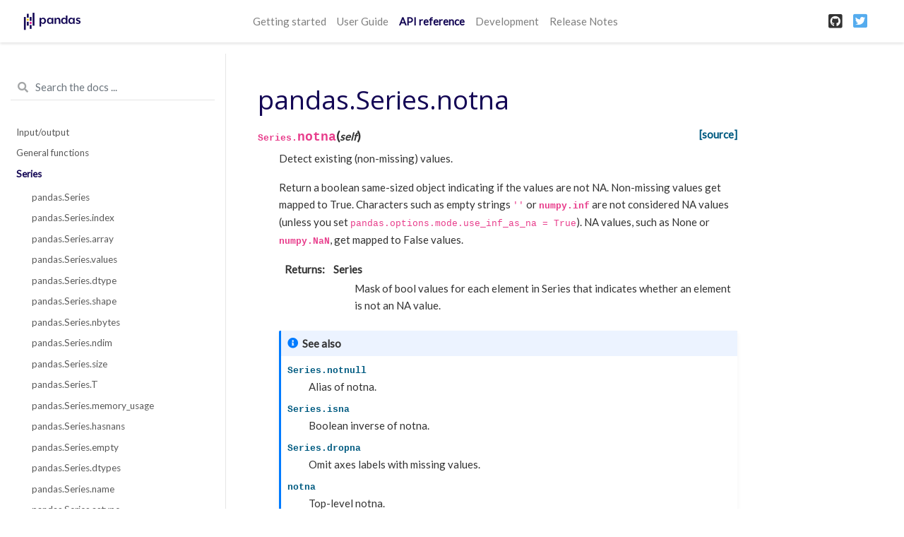

--- FILE ---
content_type: text/html
request_url: https://pandas.pydata.org/pandas-docs/version/1.0.5/reference/api/pandas.Series.notna.html
body_size: 6514
content:


<!DOCTYPE html>

<html>
  <head>
    <meta charset="utf-8" />
    <meta name="viewport" content="width=device-width, initial-scale=1.0">
    <title>pandas.Series.notna &#8212; pandas 1.0.5 documentation</title>
    <link rel="stylesheet" href="https://cdnjs.cloudflare.com/ajax/libs/font-awesome/5.11.2/css/all.min.css" integrity="sha384-KA6wR/X5RY4zFAHpv/CnoG2UW1uogYfdnP67Uv7eULvTveboZJg0qUpmJZb5VqzN" crossorigin="anonymous">
    <link href="../../_static/css/index.css" rel="stylesheet">
    <link rel="stylesheet" href="../../_static/basic.css" type="text/css" />
    <link rel="stylesheet" href="../../_static/pygments.css" type="text/css" />
    <link rel="stylesheet" type="text/css" href="../../_static/css/getting_started.css" />
    <link rel="stylesheet" type="text/css" href="../../_static/css/pandas.css" />
    <script id="documentation_options" data-url_root="../../" src="../../_static/documentation_options.js"></script>
    <script src="../../_static/jquery.js"></script>
    <script src="../../_static/underscore.js"></script>
    <script src="../../_static/doctools.js"></script>
    <script src="../../_static/language_data.js"></script>
    <script async="async" src="https://cdnjs.cloudflare.com/ajax/libs/mathjax/2.7.7/latest.js?config=TeX-AMS-MML_HTMLorMML"></script>
    <script type="text/x-mathjax-config">MathJax.Hub.Config({"tex2jax": {"inlineMath": [["$", "$"], ["\\(", "\\)"]], "processEscapes": true, "ignoreClass": "document", "processClass": "math|output_area"}})</script>
    <script src="https://unpkg.com/@jupyter-widgets/html-manager@^0.18.0/dist/embed-amd.js"></script>
    <link rel="shortcut icon" href="../../_static/favicon.ico"/>
    <link rel="index" title="Index" href="../../genindex.html" />
    <link rel="search" title="Search" href="../../search.html" />
    <link rel="next" title="pandas.Series.notnull" href="pandas.Series.notnull.html" />
    <link rel="prev" title="pandas.Series.nlargest" href="pandas.Series.nlargest.html" />
    <meta name="viewport" content="width=device-width, initial-scale=1">
    <meta name="docsearch:language" content="en">
  </head>
  <body data-spy="scroll" data-target="#bd-toc-nav" data-offset="80">
    
    <nav class="navbar navbar-light navbar-expand-lg bg-light fixed-top bd-navbar" id="navbar-main">
<div class="container-xl">

    
    <a class="navbar-brand" href="../../index.html">
      <img src="../../_static/pandas.svg" class="logo" alt="logo">
    </a>
    
    <button class="navbar-toggler" type="button" data-toggle="collapse" data-target="#navbar-menu" aria-controls="navbar-menu" aria-expanded="false" aria-label="Toggle navigation">
        <span class="navbar-toggler-icon"></span>
    </button>

    <div id="navbar-menu" class="col-lg-9 collapse navbar-collapse">
      <ul id="navbar-main-elements" class="navbar-nav mr-auto">
        
        
        <li class="nav-item ">
            <a class="nav-link" href="../../getting_started/index.html">Getting started</a>
        </li>
        
        <li class="nav-item ">
            <a class="nav-link" href="../../user_guide/index.html">User Guide</a>
        </li>
        
        <li class="nav-item active">
            <a class="nav-link" href="../index.html">API reference</a>
        </li>
        
        <li class="nav-item ">
            <a class="nav-link" href="../../development/index.html">Development</a>
        </li>
        
        <li class="nav-item ">
            <a class="nav-link" href="../../whatsnew/index.html">Release Notes</a>
        </li>
        
        
      </ul>


      

      <ul class="navbar-nav">
        
          <li class="nav-item">
            <a class="nav-link" href="https://github.com/pandas-dev/pandas" target="_blank" rel="noopener">
              <span><i class="fab fa-github-square"></i></span>
            </a>
          </li>
        
        
          <li class="nav-item">
            <a class="nav-link" href="https://twitter.com/pandas_dev" target="_blank" rel="noopener">
              <span><i class="fab fa-twitter-square"></i></span>
            </a>
          </li>
        
      </ul>
    </div>
</div>
    </nav>
    

    <div class="container-xl">
      <div class="row">
          
          <div class="col-12 col-md-3 bd-sidebar">

<form class="bd-search d-flex align-items-center" action="../../search.html" method="get">
  <i class="icon fas fa-search"></i>
  <input type="search" class="form-control" name="q" id="search-input" placeholder="Search the docs ..." aria-label="Search the docs ..." autocomplete="off" >
</form>


<nav class="bd-links" id="bd-docs-nav" aria-label="Main navigation">

  <div class="bd-toc-item active">
  

  <ul class="nav bd-sidenav">
      
      
      
      
      
      
        
          
              <li class="">
                  <a href="../io.html">Input/output</a>
              </li>
          
        
          
              <li class="">
                  <a href="../general_functions.html">General functions</a>
              </li>
          
        
          

              <li class="active">
                  <a href="../series.html">Series</a>
                  <ul>
                  
                      <li class="">
                          <a href="pandas.Series.html">pandas.Series</a>
                      </li>
                  
                      <li class="">
                          <a href="pandas.Series.index.html">pandas.Series.index</a>
                      </li>
                  
                      <li class="">
                          <a href="pandas.Series.array.html">pandas.Series.array</a>
                      </li>
                  
                      <li class="">
                          <a href="pandas.Series.values.html">pandas.Series.values</a>
                      </li>
                  
                      <li class="">
                          <a href="pandas.Series.dtype.html">pandas.Series.dtype</a>
                      </li>
                  
                      <li class="">
                          <a href="pandas.Series.shape.html">pandas.Series.shape</a>
                      </li>
                  
                      <li class="">
                          <a href="pandas.Series.nbytes.html">pandas.Series.nbytes</a>
                      </li>
                  
                      <li class="">
                          <a href="pandas.Series.ndim.html">pandas.Series.ndim</a>
                      </li>
                  
                      <li class="">
                          <a href="pandas.Series.size.html">pandas.Series.size</a>
                      </li>
                  
                      <li class="">
                          <a href="pandas.Series.T.html">pandas.Series.T</a>
                      </li>
                  
                      <li class="">
                          <a href="pandas.Series.memory_usage.html">pandas.Series.memory_usage</a>
                      </li>
                  
                      <li class="">
                          <a href="pandas.Series.hasnans.html">pandas.Series.hasnans</a>
                      </li>
                  
                      <li class="">
                          <a href="pandas.Series.empty.html">pandas.Series.empty</a>
                      </li>
                  
                      <li class="">
                          <a href="pandas.Series.dtypes.html">pandas.Series.dtypes</a>
                      </li>
                  
                      <li class="">
                          <a href="pandas.Series.name.html">pandas.Series.name</a>
                      </li>
                  
                      <li class="">
                          <a href="pandas.Series.astype.html">pandas.Series.astype</a>
                      </li>
                  
                      <li class="">
                          <a href="pandas.Series.convert_dtypes.html">pandas.Series.convert_dtypes</a>
                      </li>
                  
                      <li class="">
                          <a href="pandas.Series.infer_objects.html">pandas.Series.infer_objects</a>
                      </li>
                  
                      <li class="">
                          <a href="pandas.Series.copy.html">pandas.Series.copy</a>
                      </li>
                  
                      <li class="">
                          <a href="pandas.Series.bool.html">pandas.Series.bool</a>
                      </li>
                  
                      <li class="">
                          <a href="pandas.Series.to_numpy.html">pandas.Series.to_numpy</a>
                      </li>
                  
                      <li class="">
                          <a href="pandas.Series.to_period.html">pandas.Series.to_period</a>
                      </li>
                  
                      <li class="">
                          <a href="pandas.Series.to_timestamp.html">pandas.Series.to_timestamp</a>
                      </li>
                  
                      <li class="">
                          <a href="pandas.Series.to_list.html">pandas.Series.to_list</a>
                      </li>
                  
                      <li class="">
                          <a href="pandas.Series.__array__.html">pandas.Series.__array__</a>
                      </li>
                  
                      <li class="">
                          <a href="pandas.Series.get.html">pandas.Series.get</a>
                      </li>
                  
                      <li class="">
                          <a href="pandas.Series.at.html">pandas.Series.at</a>
                      </li>
                  
                      <li class="">
                          <a href="pandas.Series.iat.html">pandas.Series.iat</a>
                      </li>
                  
                      <li class="">
                          <a href="pandas.Series.loc.html">pandas.Series.loc</a>
                      </li>
                  
                      <li class="">
                          <a href="pandas.Series.iloc.html">pandas.Series.iloc</a>
                      </li>
                  
                      <li class="">
                          <a href="pandas.Series.__iter__.html">pandas.Series.__iter__</a>
                      </li>
                  
                      <li class="">
                          <a href="pandas.Series.items.html">pandas.Series.items</a>
                      </li>
                  
                      <li class="">
                          <a href="pandas.Series.iteritems.html">pandas.Series.iteritems</a>
                      </li>
                  
                      <li class="">
                          <a href="pandas.Series.keys.html">pandas.Series.keys</a>
                      </li>
                  
                      <li class="">
                          <a href="pandas.Series.pop.html">pandas.Series.pop</a>
                      </li>
                  
                      <li class="">
                          <a href="pandas.Series.item.html">pandas.Series.item</a>
                      </li>
                  
                      <li class="">
                          <a href="pandas.Series.xs.html">pandas.Series.xs</a>
                      </li>
                  
                      <li class="">
                          <a href="pandas.Series.add.html">pandas.Series.add</a>
                      </li>
                  
                      <li class="">
                          <a href="pandas.Series.sub.html">pandas.Series.sub</a>
                      </li>
                  
                      <li class="">
                          <a href="pandas.Series.mul.html">pandas.Series.mul</a>
                      </li>
                  
                      <li class="">
                          <a href="pandas.Series.div.html">pandas.Series.div</a>
                      </li>
                  
                      <li class="">
                          <a href="pandas.Series.truediv.html">pandas.Series.truediv</a>
                      </li>
                  
                      <li class="">
                          <a href="pandas.Series.floordiv.html">pandas.Series.floordiv</a>
                      </li>
                  
                      <li class="">
                          <a href="pandas.Series.mod.html">pandas.Series.mod</a>
                      </li>
                  
                      <li class="">
                          <a href="pandas.Series.pow.html">pandas.Series.pow</a>
                      </li>
                  
                      <li class="">
                          <a href="pandas.Series.radd.html">pandas.Series.radd</a>
                      </li>
                  
                      <li class="">
                          <a href="pandas.Series.rsub.html">pandas.Series.rsub</a>
                      </li>
                  
                      <li class="">
                          <a href="pandas.Series.rmul.html">pandas.Series.rmul</a>
                      </li>
                  
                      <li class="">
                          <a href="pandas.Series.rdiv.html">pandas.Series.rdiv</a>
                      </li>
                  
                      <li class="">
                          <a href="pandas.Series.rtruediv.html">pandas.Series.rtruediv</a>
                      </li>
                  
                      <li class="">
                          <a href="pandas.Series.rfloordiv.html">pandas.Series.rfloordiv</a>
                      </li>
                  
                      <li class="">
                          <a href="pandas.Series.rmod.html">pandas.Series.rmod</a>
                      </li>
                  
                      <li class="">
                          <a href="pandas.Series.rpow.html">pandas.Series.rpow</a>
                      </li>
                  
                      <li class="">
                          <a href="pandas.Series.combine.html">pandas.Series.combine</a>
                      </li>
                  
                      <li class="">
                          <a href="pandas.Series.combine_first.html">pandas.Series.combine_first</a>
                      </li>
                  
                      <li class="">
                          <a href="pandas.Series.round.html">pandas.Series.round</a>
                      </li>
                  
                      <li class="">
                          <a href="pandas.Series.lt.html">pandas.Series.lt</a>
                      </li>
                  
                      <li class="">
                          <a href="pandas.Series.gt.html">pandas.Series.gt</a>
                      </li>
                  
                      <li class="">
                          <a href="pandas.Series.le.html">pandas.Series.le</a>
                      </li>
                  
                      <li class="">
                          <a href="pandas.Series.ge.html">pandas.Series.ge</a>
                      </li>
                  
                      <li class="">
                          <a href="pandas.Series.ne.html">pandas.Series.ne</a>
                      </li>
                  
                      <li class="">
                          <a href="pandas.Series.eq.html">pandas.Series.eq</a>
                      </li>
                  
                      <li class="">
                          <a href="pandas.Series.product.html">pandas.Series.product</a>
                      </li>
                  
                      <li class="">
                          <a href="pandas.Series.dot.html">pandas.Series.dot</a>
                      </li>
                  
                      <li class="">
                          <a href="pandas.Series.apply.html">pandas.Series.apply</a>
                      </li>
                  
                      <li class="">
                          <a href="pandas.Series.agg.html">pandas.Series.agg</a>
                      </li>
                  
                      <li class="">
                          <a href="pandas.Series.aggregate.html">pandas.Series.aggregate</a>
                      </li>
                  
                      <li class="">
                          <a href="pandas.Series.transform.html">pandas.Series.transform</a>
                      </li>
                  
                      <li class="">
                          <a href="pandas.Series.map.html">pandas.Series.map</a>
                      </li>
                  
                      <li class="">
                          <a href="pandas.Series.groupby.html">pandas.Series.groupby</a>
                      </li>
                  
                      <li class="">
                          <a href="pandas.Series.rolling.html">pandas.Series.rolling</a>
                      </li>
                  
                      <li class="">
                          <a href="pandas.Series.expanding.html">pandas.Series.expanding</a>
                      </li>
                  
                      <li class="">
                          <a href="pandas.Series.ewm.html">pandas.Series.ewm</a>
                      </li>
                  
                      <li class="">
                          <a href="pandas.Series.pipe.html">pandas.Series.pipe</a>
                      </li>
                  
                      <li class="">
                          <a href="pandas.Series.abs.html">pandas.Series.abs</a>
                      </li>
                  
                      <li class="">
                          <a href="pandas.Series.all.html">pandas.Series.all</a>
                      </li>
                  
                      <li class="">
                          <a href="pandas.Series.any.html">pandas.Series.any</a>
                      </li>
                  
                      <li class="">
                          <a href="pandas.Series.autocorr.html">pandas.Series.autocorr</a>
                      </li>
                  
                      <li class="">
                          <a href="pandas.Series.between.html">pandas.Series.between</a>
                      </li>
                  
                      <li class="">
                          <a href="pandas.Series.clip.html">pandas.Series.clip</a>
                      </li>
                  
                      <li class="">
                          <a href="pandas.Series.corr.html">pandas.Series.corr</a>
                      </li>
                  
                      <li class="">
                          <a href="pandas.Series.count.html">pandas.Series.count</a>
                      </li>
                  
                      <li class="">
                          <a href="pandas.Series.cov.html">pandas.Series.cov</a>
                      </li>
                  
                      <li class="">
                          <a href="pandas.Series.cummax.html">pandas.Series.cummax</a>
                      </li>
                  
                      <li class="">
                          <a href="pandas.Series.cummin.html">pandas.Series.cummin</a>
                      </li>
                  
                      <li class="">
                          <a href="pandas.Series.cumprod.html">pandas.Series.cumprod</a>
                      </li>
                  
                      <li class="">
                          <a href="pandas.Series.cumsum.html">pandas.Series.cumsum</a>
                      </li>
                  
                      <li class="">
                          <a href="pandas.Series.describe.html">pandas.Series.describe</a>
                      </li>
                  
                      <li class="">
                          <a href="pandas.Series.diff.html">pandas.Series.diff</a>
                      </li>
                  
                      <li class="">
                          <a href="pandas.Series.factorize.html">pandas.Series.factorize</a>
                      </li>
                  
                      <li class="">
                          <a href="pandas.Series.kurt.html">pandas.Series.kurt</a>
                      </li>
                  
                      <li class="">
                          <a href="pandas.Series.mad.html">pandas.Series.mad</a>
                      </li>
                  
                      <li class="">
                          <a href="pandas.Series.max.html">pandas.Series.max</a>
                      </li>
                  
                      <li class="">
                          <a href="pandas.Series.mean.html">pandas.Series.mean</a>
                      </li>
                  
                      <li class="">
                          <a href="pandas.Series.median.html">pandas.Series.median</a>
                      </li>
                  
                      <li class="">
                          <a href="pandas.Series.min.html">pandas.Series.min</a>
                      </li>
                  
                      <li class="">
                          <a href="pandas.Series.mode.html">pandas.Series.mode</a>
                      </li>
                  
                      <li class="">
                          <a href="pandas.Series.nlargest.html">pandas.Series.nlargest</a>
                      </li>
                  
                      <li class="">
                          <a href="pandas.Series.nsmallest.html">pandas.Series.nsmallest</a>
                      </li>
                  
                      <li class="">
                          <a href="pandas.Series.pct_change.html">pandas.Series.pct_change</a>
                      </li>
                  
                      <li class="">
                          <a href="pandas.Series.prod.html">pandas.Series.prod</a>
                      </li>
                  
                      <li class="">
                          <a href="pandas.Series.quantile.html">pandas.Series.quantile</a>
                      </li>
                  
                      <li class="">
                          <a href="pandas.Series.rank.html">pandas.Series.rank</a>
                      </li>
                  
                      <li class="">
                          <a href="pandas.Series.sem.html">pandas.Series.sem</a>
                      </li>
                  
                      <li class="">
                          <a href="pandas.Series.skew.html">pandas.Series.skew</a>
                      </li>
                  
                      <li class="">
                          <a href="pandas.Series.std.html">pandas.Series.std</a>
                      </li>
                  
                      <li class="">
                          <a href="pandas.Series.sum.html">pandas.Series.sum</a>
                      </li>
                  
                      <li class="">
                          <a href="pandas.Series.var.html">pandas.Series.var</a>
                      </li>
                  
                      <li class="">
                          <a href="pandas.Series.kurtosis.html">pandas.Series.kurtosis</a>
                      </li>
                  
                      <li class="">
                          <a href="pandas.Series.unique.html">pandas.Series.unique</a>
                      </li>
                  
                      <li class="">
                          <a href="pandas.Series.nunique.html">pandas.Series.nunique</a>
                      </li>
                  
                      <li class="">
                          <a href="pandas.Series.is_unique.html">pandas.Series.is_unique</a>
                      </li>
                  
                      <li class="">
                          <a href="pandas.Series.is_monotonic.html">pandas.Series.is_monotonic</a>
                      </li>
                  
                      <li class="">
                          <a href="pandas.Series.is_monotonic_increasing.html">pandas.Series.is_monotonic_increasing</a>
                      </li>
                  
                      <li class="">
                          <a href="pandas.Series.is_monotonic_decreasing.html">pandas.Series.is_monotonic_decreasing</a>
                      </li>
                  
                      <li class="">
                          <a href="pandas.Series.value_counts.html">pandas.Series.value_counts</a>
                      </li>
                  
                      <li class="">
                          <a href="pandas.Series.align.html">pandas.Series.align</a>
                      </li>
                  
                      <li class="">
                          <a href="pandas.Series.drop.html">pandas.Series.drop</a>
                      </li>
                  
                      <li class="">
                          <a href="pandas.Series.droplevel.html">pandas.Series.droplevel</a>
                      </li>
                  
                      <li class="">
                          <a href="pandas.Series.drop_duplicates.html">pandas.Series.drop_duplicates</a>
                      </li>
                  
                      <li class="">
                          <a href="pandas.Series.duplicated.html">pandas.Series.duplicated</a>
                      </li>
                  
                      <li class="">
                          <a href="pandas.Series.equals.html">pandas.Series.equals</a>
                      </li>
                  
                      <li class="">
                          <a href="pandas.Series.first.html">pandas.Series.first</a>
                      </li>
                  
                      <li class="">
                          <a href="pandas.Series.head.html">pandas.Series.head</a>
                      </li>
                  
                      <li class="">
                          <a href="pandas.Series.idxmax.html">pandas.Series.idxmax</a>
                      </li>
                  
                      <li class="">
                          <a href="pandas.Series.idxmin.html">pandas.Series.idxmin</a>
                      </li>
                  
                      <li class="">
                          <a href="pandas.Series.isin.html">pandas.Series.isin</a>
                      </li>
                  
                      <li class="">
                          <a href="pandas.Series.last.html">pandas.Series.last</a>
                      </li>
                  
                      <li class="">
                          <a href="pandas.Series.reindex.html">pandas.Series.reindex</a>
                      </li>
                  
                      <li class="">
                          <a href="pandas.Series.reindex_like.html">pandas.Series.reindex_like</a>
                      </li>
                  
                      <li class="">
                          <a href="pandas.Series.rename.html">pandas.Series.rename</a>
                      </li>
                  
                      <li class="">
                          <a href="pandas.Series.rename_axis.html">pandas.Series.rename_axis</a>
                      </li>
                  
                      <li class="">
                          <a href="pandas.Series.reset_index.html">pandas.Series.reset_index</a>
                      </li>
                  
                      <li class="">
                          <a href="pandas.Series.sample.html">pandas.Series.sample</a>
                      </li>
                  
                      <li class="">
                          <a href="pandas.Series.set_axis.html">pandas.Series.set_axis</a>
                      </li>
                  
                      <li class="">
                          <a href="pandas.Series.take.html">pandas.Series.take</a>
                      </li>
                  
                      <li class="">
                          <a href="pandas.Series.tail.html">pandas.Series.tail</a>
                      </li>
                  
                      <li class="">
                          <a href="pandas.Series.truncate.html">pandas.Series.truncate</a>
                      </li>
                  
                      <li class="">
                          <a href="pandas.Series.where.html">pandas.Series.where</a>
                      </li>
                  
                      <li class="">
                          <a href="pandas.Series.mask.html">pandas.Series.mask</a>
                      </li>
                  
                      <li class="">
                          <a href="pandas.Series.add_prefix.html">pandas.Series.add_prefix</a>
                      </li>
                  
                      <li class="">
                          <a href="pandas.Series.add_suffix.html">pandas.Series.add_suffix</a>
                      </li>
                  
                      <li class="">
                          <a href="pandas.Series.filter.html">pandas.Series.filter</a>
                      </li>
                  
                      <li class="">
                          <a href="pandas.Series.isna.html">pandas.Series.isna</a>
                      </li>
                  
                      <li class="active">
                          <a href="">pandas.Series.notna</a>
                      </li>
                  
                      <li class="">
                          <a href="pandas.Series.dropna.html">pandas.Series.dropna</a>
                      </li>
                  
                      <li class="">
                          <a href="pandas.Series.fillna.html">pandas.Series.fillna</a>
                      </li>
                  
                      <li class="">
                          <a href="pandas.Series.interpolate.html">pandas.Series.interpolate</a>
                      </li>
                  
                      <li class="">
                          <a href="pandas.Series.argsort.html">pandas.Series.argsort</a>
                      </li>
                  
                      <li class="">
                          <a href="pandas.Series.argmin.html">pandas.Series.argmin</a>
                      </li>
                  
                      <li class="">
                          <a href="pandas.Series.argmax.html">pandas.Series.argmax</a>
                      </li>
                  
                      <li class="">
                          <a href="pandas.Series.reorder_levels.html">pandas.Series.reorder_levels</a>
                      </li>
                  
                      <li class="">
                          <a href="pandas.Series.sort_values.html">pandas.Series.sort_values</a>
                      </li>
                  
                      <li class="">
                          <a href="pandas.Series.sort_index.html">pandas.Series.sort_index</a>
                      </li>
                  
                      <li class="">
                          <a href="pandas.Series.swaplevel.html">pandas.Series.swaplevel</a>
                      </li>
                  
                      <li class="">
                          <a href="pandas.Series.unstack.html">pandas.Series.unstack</a>
                      </li>
                  
                      <li class="">
                          <a href="pandas.Series.explode.html">pandas.Series.explode</a>
                      </li>
                  
                      <li class="">
                          <a href="pandas.Series.searchsorted.html">pandas.Series.searchsorted</a>
                      </li>
                  
                      <li class="">
                          <a href="pandas.Series.ravel.html">pandas.Series.ravel</a>
                      </li>
                  
                      <li class="">
                          <a href="pandas.Series.repeat.html">pandas.Series.repeat</a>
                      </li>
                  
                      <li class="">
                          <a href="pandas.Series.squeeze.html">pandas.Series.squeeze</a>
                      </li>
                  
                      <li class="">
                          <a href="pandas.Series.view.html">pandas.Series.view</a>
                      </li>
                  
                      <li class="">
                          <a href="pandas.Series.append.html">pandas.Series.append</a>
                      </li>
                  
                      <li class="">
                          <a href="pandas.Series.replace.html">pandas.Series.replace</a>
                      </li>
                  
                      <li class="">
                          <a href="pandas.Series.update.html">pandas.Series.update</a>
                      </li>
                  
                      <li class="">
                          <a href="pandas.Series.asfreq.html">pandas.Series.asfreq</a>
                      </li>
                  
                      <li class="">
                          <a href="pandas.Series.asof.html">pandas.Series.asof</a>
                      </li>
                  
                      <li class="">
                          <a href="pandas.Series.shift.html">pandas.Series.shift</a>
                      </li>
                  
                      <li class="">
                          <a href="pandas.Series.first_valid_index.html">pandas.Series.first_valid_index</a>
                      </li>
                  
                      <li class="">
                          <a href="pandas.Series.last_valid_index.html">pandas.Series.last_valid_index</a>
                      </li>
                  
                      <li class="">
                          <a href="pandas.Series.resample.html">pandas.Series.resample</a>
                      </li>
                  
                      <li class="">
                          <a href="pandas.Series.tz_convert.html">pandas.Series.tz_convert</a>
                      </li>
                  
                      <li class="">
                          <a href="pandas.Series.tz_localize.html">pandas.Series.tz_localize</a>
                      </li>
                  
                      <li class="">
                          <a href="pandas.Series.at_time.html">pandas.Series.at_time</a>
                      </li>
                  
                      <li class="">
                          <a href="pandas.Series.between_time.html">pandas.Series.between_time</a>
                      </li>
                  
                      <li class="">
                          <a href="pandas.Series.tshift.html">pandas.Series.tshift</a>
                      </li>
                  
                      <li class="">
                          <a href="pandas.Series.slice_shift.html">pandas.Series.slice_shift</a>
                      </li>
                  
                      <li class="">
                          <a href="pandas.Series.dt.date.html">pandas.Series.dt.date</a>
                      </li>
                  
                      <li class="">
                          <a href="pandas.Series.dt.time.html">pandas.Series.dt.time</a>
                      </li>
                  
                      <li class="">
                          <a href="pandas.Series.dt.timetz.html">pandas.Series.dt.timetz</a>
                      </li>
                  
                      <li class="">
                          <a href="pandas.Series.dt.year.html">pandas.Series.dt.year</a>
                      </li>
                  
                      <li class="">
                          <a href="pandas.Series.dt.month.html">pandas.Series.dt.month</a>
                      </li>
                  
                      <li class="">
                          <a href="pandas.Series.dt.day.html">pandas.Series.dt.day</a>
                      </li>
                  
                      <li class="">
                          <a href="pandas.Series.dt.hour.html">pandas.Series.dt.hour</a>
                      </li>
                  
                      <li class="">
                          <a href="pandas.Series.dt.minute.html">pandas.Series.dt.minute</a>
                      </li>
                  
                      <li class="">
                          <a href="pandas.Series.dt.second.html">pandas.Series.dt.second</a>
                      </li>
                  
                      <li class="">
                          <a href="pandas.Series.dt.microsecond.html">pandas.Series.dt.microsecond</a>
                      </li>
                  
                      <li class="">
                          <a href="pandas.Series.dt.nanosecond.html">pandas.Series.dt.nanosecond</a>
                      </li>
                  
                      <li class="">
                          <a href="pandas.Series.dt.week.html">pandas.Series.dt.week</a>
                      </li>
                  
                      <li class="">
                          <a href="pandas.Series.dt.weekofyear.html">pandas.Series.dt.weekofyear</a>
                      </li>
                  
                      <li class="">
                          <a href="pandas.Series.dt.dayofweek.html">pandas.Series.dt.dayofweek</a>
                      </li>
                  
                      <li class="">
                          <a href="pandas.Series.dt.weekday.html">pandas.Series.dt.weekday</a>
                      </li>
                  
                      <li class="">
                          <a href="pandas.Series.dt.dayofyear.html">pandas.Series.dt.dayofyear</a>
                      </li>
                  
                      <li class="">
                          <a href="pandas.Series.dt.quarter.html">pandas.Series.dt.quarter</a>
                      </li>
                  
                      <li class="">
                          <a href="pandas.Series.dt.is_month_start.html">pandas.Series.dt.is_month_start</a>
                      </li>
                  
                      <li class="">
                          <a href="pandas.Series.dt.is_month_end.html">pandas.Series.dt.is_month_end</a>
                      </li>
                  
                      <li class="">
                          <a href="pandas.Series.dt.is_quarter_start.html">pandas.Series.dt.is_quarter_start</a>
                      </li>
                  
                      <li class="">
                          <a href="pandas.Series.dt.is_quarter_end.html">pandas.Series.dt.is_quarter_end</a>
                      </li>
                  
                      <li class="">
                          <a href="pandas.Series.dt.is_year_start.html">pandas.Series.dt.is_year_start</a>
                      </li>
                  
                      <li class="">
                          <a href="pandas.Series.dt.is_year_end.html">pandas.Series.dt.is_year_end</a>
                      </li>
                  
                      <li class="">
                          <a href="pandas.Series.dt.is_leap_year.html">pandas.Series.dt.is_leap_year</a>
                      </li>
                  
                      <li class="">
                          <a href="pandas.Series.dt.daysinmonth.html">pandas.Series.dt.daysinmonth</a>
                      </li>
                  
                      <li class="">
                          <a href="pandas.Series.dt.days_in_month.html">pandas.Series.dt.days_in_month</a>
                      </li>
                  
                      <li class="">
                          <a href="pandas.Series.dt.tz.html">pandas.Series.dt.tz</a>
                      </li>
                  
                      <li class="">
                          <a href="pandas.Series.dt.freq.html">pandas.Series.dt.freq</a>
                      </li>
                  
                      <li class="">
                          <a href="pandas.Series.dt.to_period.html">pandas.Series.dt.to_period</a>
                      </li>
                  
                      <li class="">
                          <a href="pandas.Series.dt.to_pydatetime.html">pandas.Series.dt.to_pydatetime</a>
                      </li>
                  
                      <li class="">
                          <a href="pandas.Series.dt.tz_localize.html">pandas.Series.dt.tz_localize</a>
                      </li>
                  
                      <li class="">
                          <a href="pandas.Series.dt.tz_convert.html">pandas.Series.dt.tz_convert</a>
                      </li>
                  
                      <li class="">
                          <a href="pandas.Series.dt.normalize.html">pandas.Series.dt.normalize</a>
                      </li>
                  
                      <li class="">
                          <a href="pandas.Series.dt.strftime.html">pandas.Series.dt.strftime</a>
                      </li>
                  
                      <li class="">
                          <a href="pandas.Series.dt.round.html">pandas.Series.dt.round</a>
                      </li>
                  
                      <li class="">
                          <a href="pandas.Series.dt.floor.html">pandas.Series.dt.floor</a>
                      </li>
                  
                      <li class="">
                          <a href="pandas.Series.dt.ceil.html">pandas.Series.dt.ceil</a>
                      </li>
                  
                      <li class="">
                          <a href="pandas.Series.dt.month_name.html">pandas.Series.dt.month_name</a>
                      </li>
                  
                      <li class="">
                          <a href="pandas.Series.dt.day_name.html">pandas.Series.dt.day_name</a>
                      </li>
                  
                      <li class="">
                          <a href="pandas.Series.dt.qyear.html">pandas.Series.dt.qyear</a>
                      </li>
                  
                      <li class="">
                          <a href="pandas.Series.dt.start_time.html">pandas.Series.dt.start_time</a>
                      </li>
                  
                      <li class="">
                          <a href="pandas.Series.dt.end_time.html">pandas.Series.dt.end_time</a>
                      </li>
                  
                      <li class="">
                          <a href="pandas.Series.dt.days.html">pandas.Series.dt.days</a>
                      </li>
                  
                      <li class="">
                          <a href="pandas.Series.dt.seconds.html">pandas.Series.dt.seconds</a>
                      </li>
                  
                      <li class="">
                          <a href="pandas.Series.dt.microseconds.html">pandas.Series.dt.microseconds</a>
                      </li>
                  
                      <li class="">
                          <a href="pandas.Series.dt.nanoseconds.html">pandas.Series.dt.nanoseconds</a>
                      </li>
                  
                      <li class="">
                          <a href="pandas.Series.dt.components.html">pandas.Series.dt.components</a>
                      </li>
                  
                      <li class="">
                          <a href="pandas.Series.dt.to_pytimedelta.html">pandas.Series.dt.to_pytimedelta</a>
                      </li>
                  
                      <li class="">
                          <a href="pandas.Series.dt.total_seconds.html">pandas.Series.dt.total_seconds</a>
                      </li>
                  
                      <li class="">
                          <a href="pandas.Series.str.capitalize.html">pandas.Series.str.capitalize</a>
                      </li>
                  
                      <li class="">
                          <a href="pandas.Series.str.casefold.html">pandas.Series.str.casefold</a>
                      </li>
                  
                      <li class="">
                          <a href="pandas.Series.str.cat.html">pandas.Series.str.cat</a>
                      </li>
                  
                      <li class="">
                          <a href="pandas.Series.str.center.html">pandas.Series.str.center</a>
                      </li>
                  
                      <li class="">
                          <a href="pandas.Series.str.contains.html">pandas.Series.str.contains</a>
                      </li>
                  
                      <li class="">
                          <a href="pandas.Series.str.count.html">pandas.Series.str.count</a>
                      </li>
                  
                      <li class="">
                          <a href="pandas.Series.str.decode.html">pandas.Series.str.decode</a>
                      </li>
                  
                      <li class="">
                          <a href="pandas.Series.str.encode.html">pandas.Series.str.encode</a>
                      </li>
                  
                      <li class="">
                          <a href="pandas.Series.str.endswith.html">pandas.Series.str.endswith</a>
                      </li>
                  
                      <li class="">
                          <a href="pandas.Series.str.extract.html">pandas.Series.str.extract</a>
                      </li>
                  
                      <li class="">
                          <a href="pandas.Series.str.extractall.html">pandas.Series.str.extractall</a>
                      </li>
                  
                      <li class="">
                          <a href="pandas.Series.str.find.html">pandas.Series.str.find</a>
                      </li>
                  
                      <li class="">
                          <a href="pandas.Series.str.findall.html">pandas.Series.str.findall</a>
                      </li>
                  
                      <li class="">
                          <a href="pandas.Series.str.get.html">pandas.Series.str.get</a>
                      </li>
                  
                      <li class="">
                          <a href="pandas.Series.str.index.html">pandas.Series.str.index</a>
                      </li>
                  
                      <li class="">
                          <a href="pandas.Series.str.join.html">pandas.Series.str.join</a>
                      </li>
                  
                      <li class="">
                          <a href="pandas.Series.str.len.html">pandas.Series.str.len</a>
                      </li>
                  
                      <li class="">
                          <a href="pandas.Series.str.ljust.html">pandas.Series.str.ljust</a>
                      </li>
                  
                      <li class="">
                          <a href="pandas.Series.str.lower.html">pandas.Series.str.lower</a>
                      </li>
                  
                      <li class="">
                          <a href="pandas.Series.str.lstrip.html">pandas.Series.str.lstrip</a>
                      </li>
                  
                      <li class="">
                          <a href="pandas.Series.str.match.html">pandas.Series.str.match</a>
                      </li>
                  
                      <li class="">
                          <a href="pandas.Series.str.normalize.html">pandas.Series.str.normalize</a>
                      </li>
                  
                      <li class="">
                          <a href="pandas.Series.str.pad.html">pandas.Series.str.pad</a>
                      </li>
                  
                      <li class="">
                          <a href="pandas.Series.str.partition.html">pandas.Series.str.partition</a>
                      </li>
                  
                      <li class="">
                          <a href="pandas.Series.str.repeat.html">pandas.Series.str.repeat</a>
                      </li>
                  
                      <li class="">
                          <a href="pandas.Series.str.replace.html">pandas.Series.str.replace</a>
                      </li>
                  
                      <li class="">
                          <a href="pandas.Series.str.rfind.html">pandas.Series.str.rfind</a>
                      </li>
                  
                      <li class="">
                          <a href="pandas.Series.str.rindex.html">pandas.Series.str.rindex</a>
                      </li>
                  
                      <li class="">
                          <a href="pandas.Series.str.rjust.html">pandas.Series.str.rjust</a>
                      </li>
                  
                      <li class="">
                          <a href="pandas.Series.str.rpartition.html">pandas.Series.str.rpartition</a>
                      </li>
                  
                      <li class="">
                          <a href="pandas.Series.str.rstrip.html">pandas.Series.str.rstrip</a>
                      </li>
                  
                      <li class="">
                          <a href="pandas.Series.str.slice.html">pandas.Series.str.slice</a>
                      </li>
                  
                      <li class="">
                          <a href="pandas.Series.str.slice_replace.html">pandas.Series.str.slice_replace</a>
                      </li>
                  
                      <li class="">
                          <a href="pandas.Series.str.split.html">pandas.Series.str.split</a>
                      </li>
                  
                      <li class="">
                          <a href="pandas.Series.str.rsplit.html">pandas.Series.str.rsplit</a>
                      </li>
                  
                      <li class="">
                          <a href="pandas.Series.str.startswith.html">pandas.Series.str.startswith</a>
                      </li>
                  
                      <li class="">
                          <a href="pandas.Series.str.strip.html">pandas.Series.str.strip</a>
                      </li>
                  
                      <li class="">
                          <a href="pandas.Series.str.swapcase.html">pandas.Series.str.swapcase</a>
                      </li>
                  
                      <li class="">
                          <a href="pandas.Series.str.title.html">pandas.Series.str.title</a>
                      </li>
                  
                      <li class="">
                          <a href="pandas.Series.str.translate.html">pandas.Series.str.translate</a>
                      </li>
                  
                      <li class="">
                          <a href="pandas.Series.str.upper.html">pandas.Series.str.upper</a>
                      </li>
                  
                      <li class="">
                          <a href="pandas.Series.str.wrap.html">pandas.Series.str.wrap</a>
                      </li>
                  
                      <li class="">
                          <a href="pandas.Series.str.zfill.html">pandas.Series.str.zfill</a>
                      </li>
                  
                      <li class="">
                          <a href="pandas.Series.str.isalnum.html">pandas.Series.str.isalnum</a>
                      </li>
                  
                      <li class="">
                          <a href="pandas.Series.str.isalpha.html">pandas.Series.str.isalpha</a>
                      </li>
                  
                      <li class="">
                          <a href="pandas.Series.str.isdigit.html">pandas.Series.str.isdigit</a>
                      </li>
                  
                      <li class="">
                          <a href="pandas.Series.str.isspace.html">pandas.Series.str.isspace</a>
                      </li>
                  
                      <li class="">
                          <a href="pandas.Series.str.islower.html">pandas.Series.str.islower</a>
                      </li>
                  
                      <li class="">
                          <a href="pandas.Series.str.isupper.html">pandas.Series.str.isupper</a>
                      </li>
                  
                      <li class="">
                          <a href="pandas.Series.str.istitle.html">pandas.Series.str.istitle</a>
                      </li>
                  
                      <li class="">
                          <a href="pandas.Series.str.isnumeric.html">pandas.Series.str.isnumeric</a>
                      </li>
                  
                      <li class="">
                          <a href="pandas.Series.str.isdecimal.html">pandas.Series.str.isdecimal</a>
                      </li>
                  
                      <li class="">
                          <a href="pandas.Series.str.get_dummies.html">pandas.Series.str.get_dummies</a>
                      </li>
                  
                      <li class="">
                          <a href="pandas.Series.cat.categories.html">pandas.Series.cat.categories</a>
                      </li>
                  
                      <li class="">
                          <a href="pandas.Series.cat.ordered.html">pandas.Series.cat.ordered</a>
                      </li>
                  
                      <li class="">
                          <a href="pandas.Series.cat.codes.html">pandas.Series.cat.codes</a>
                      </li>
                  
                      <li class="">
                          <a href="pandas.Series.cat.rename_categories.html">pandas.Series.cat.rename_categories</a>
                      </li>
                  
                      <li class="">
                          <a href="pandas.Series.cat.reorder_categories.html">pandas.Series.cat.reorder_categories</a>
                      </li>
                  
                      <li class="">
                          <a href="pandas.Series.cat.add_categories.html">pandas.Series.cat.add_categories</a>
                      </li>
                  
                      <li class="">
                          <a href="pandas.Series.cat.remove_categories.html">pandas.Series.cat.remove_categories</a>
                      </li>
                  
                      <li class="">
                          <a href="pandas.Series.cat.remove_unused_categories.html">pandas.Series.cat.remove_unused_categories</a>
                      </li>
                  
                      <li class="">
                          <a href="pandas.Series.cat.set_categories.html">pandas.Series.cat.set_categories</a>
                      </li>
                  
                      <li class="">
                          <a href="pandas.Series.cat.as_ordered.html">pandas.Series.cat.as_ordered</a>
                      </li>
                  
                      <li class="">
                          <a href="pandas.Series.cat.as_unordered.html">pandas.Series.cat.as_unordered</a>
                      </li>
                  
                      <li class="">
                          <a href="pandas.Series.sparse.npoints.html">pandas.Series.sparse.npoints</a>
                      </li>
                  
                      <li class="">
                          <a href="pandas.Series.sparse.density.html">pandas.Series.sparse.density</a>
                      </li>
                  
                      <li class="">
                          <a href="pandas.Series.sparse.fill_value.html">pandas.Series.sparse.fill_value</a>
                      </li>
                  
                      <li class="">
                          <a href="pandas.Series.sparse.sp_values.html">pandas.Series.sparse.sp_values</a>
                      </li>
                  
                      <li class="">
                          <a href="pandas.Series.sparse.from_coo.html">pandas.Series.sparse.from_coo</a>
                      </li>
                  
                      <li class="">
                          <a href="pandas.Series.sparse.to_coo.html">pandas.Series.sparse.to_coo</a>
                      </li>
                  
                      <li class="">
                          <a href="pandas.Series.attrs.html">pandas.Series.attrs</a>
                      </li>
                  
                      <li class="">
                          <a href="pandas.Series.plot.html">pandas.Series.plot</a>
                      </li>
                  
                      <li class="">
                          <a href="pandas.Series.plot.area.html">pandas.Series.plot.area</a>
                      </li>
                  
                      <li class="">
                          <a href="pandas.Series.plot.bar.html">pandas.Series.plot.bar</a>
                      </li>
                  
                      <li class="">
                          <a href="pandas.Series.plot.barh.html">pandas.Series.plot.barh</a>
                      </li>
                  
                      <li class="">
                          <a href="pandas.Series.plot.box.html">pandas.Series.plot.box</a>
                      </li>
                  
                      <li class="">
                          <a href="pandas.Series.plot.density.html">pandas.Series.plot.density</a>
                      </li>
                  
                      <li class="">
                          <a href="pandas.Series.plot.hist.html">pandas.Series.plot.hist</a>
                      </li>
                  
                      <li class="">
                          <a href="pandas.Series.plot.kde.html">pandas.Series.plot.kde</a>
                      </li>
                  
                      <li class="">
                          <a href="pandas.Series.plot.line.html">pandas.Series.plot.line</a>
                      </li>
                  
                      <li class="">
                          <a href="pandas.Series.plot.pie.html">pandas.Series.plot.pie</a>
                      </li>
                  
                      <li class="">
                          <a href="pandas.Series.hist.html">pandas.Series.hist</a>
                      </li>
                  
                      <li class="">
                          <a href="pandas.Series.to_pickle.html">pandas.Series.to_pickle</a>
                      </li>
                  
                      <li class="">
                          <a href="pandas.Series.to_csv.html">pandas.Series.to_csv</a>
                      </li>
                  
                      <li class="">
                          <a href="pandas.Series.to_dict.html">pandas.Series.to_dict</a>
                      </li>
                  
                      <li class="">
                          <a href="pandas.Series.to_excel.html">pandas.Series.to_excel</a>
                      </li>
                  
                      <li class="">
                          <a href="pandas.Series.to_frame.html">pandas.Series.to_frame</a>
                      </li>
                  
                      <li class="">
                          <a href="pandas.Series.to_xarray.html">pandas.Series.to_xarray</a>
                      </li>
                  
                      <li class="">
                          <a href="pandas.Series.to_hdf.html">pandas.Series.to_hdf</a>
                      </li>
                  
                      <li class="">
                          <a href="pandas.Series.to_sql.html">pandas.Series.to_sql</a>
                      </li>
                  
                      <li class="">
                          <a href="pandas.Series.to_json.html">pandas.Series.to_json</a>
                      </li>
                  
                      <li class="">
                          <a href="pandas.Series.to_string.html">pandas.Series.to_string</a>
                      </li>
                  
                      <li class="">
                          <a href="pandas.Series.to_clipboard.html">pandas.Series.to_clipboard</a>
                      </li>
                  
                      <li class="">
                          <a href="pandas.Series.to_latex.html">pandas.Series.to_latex</a>
                      </li>
                  
                      <li class="">
                          <a href="pandas.Series.to_markdown.html">pandas.Series.to_markdown</a>
                      </li>
                  
                  </ul>
              </li>
          
        
          
              <li class="">
                  <a href="../frame.html">DataFrame</a>
              </li>
          
        
          
              <li class="">
                  <a href="../arrays.html">Pandas arrays</a>
              </li>
          
        
          
              <li class="">
                  <a href="../panel.html">Panel</a>
              </li>
          
        
          
              <li class="">
                  <a href="../indexing.html">Index objects</a>
              </li>
          
        
          
              <li class="">
                  <a href="../offset_frequency.html">Date offsets</a>
              </li>
          
        
          
              <li class="">
                  <a href="../window.html">Window</a>
              </li>
          
        
          
              <li class="">
                  <a href="../groupby.html">GroupBy</a>
              </li>
          
        
          
              <li class="">
                  <a href="../resampling.html">Resampling</a>
              </li>
          
        
          
              <li class="">
                  <a href="../style.html">Style</a>
              </li>
          
        
          
              <li class="">
                  <a href="../plotting.html">Plotting</a>
              </li>
          
        
          
              <li class="">
                  <a href="../general_utility_functions.html">General utility functions</a>
              </li>
          
        
          
              <li class="">
                  <a href="../extensions.html">Extensions</a>
              </li>
          
        
      
      
      
      
      
      
    </ul>

</nav>
          </div>
          

          
          <div class="d-none d-xl-block col-xl-2 bd-toc">
              

<nav id="bd-toc-nav">
    <ul class="nav section-nav flex-column">
    
    </ul>
</nav>


              
          </div>
          

          
          <main class="col-12 col-md-9 col-xl-7 py-md-5 pl-md-5 pr-md-4 bd-content" role="main">
              
              <div>
                
  <div class="section" id="pandas-series-notna">
<h1>pandas.Series.notna<a class="headerlink" href="#pandas-series-notna" title="Permalink to this headline">¶</a></h1>
<dl class="py method">
<dt id="pandas.Series.notna">
<code class="sig-prename descclassname">Series.</code><code class="sig-name descname">notna</code><span class="sig-paren">(</span><em class="sig-param"><span class="n">self</span></em><span class="sig-paren">)</span><a class="reference external" href="http://github.com/pandas-dev/pandas/blob/v1.0.5/pandas/core/series.py#L4408-L4410"><span class="viewcode-link">[source]</span></a><a class="headerlink" href="#pandas.Series.notna" title="Permalink to this definition">¶</a></dt>
<dd><p>Detect existing (non-missing) values.</p>
<p>Return a boolean same-sized object indicating if the values are not NA.
Non-missing values get mapped to True. Characters such as empty
strings <code class="docutils literal notranslate"><span class="pre">''</span></code> or <code class="xref py py-attr docutils literal notranslate"><span class="pre">numpy.inf</span></code> are not considered NA values
(unless you set <code class="docutils literal notranslate"><span class="pre">pandas.options.mode.use_inf_as_na</span> <span class="pre">=</span> <span class="pre">True</span></code>).
NA values, such as None or <code class="xref py py-attr docutils literal notranslate"><span class="pre">numpy.NaN</span></code>, get mapped to False
values.</p>
<dl class="field-list simple">
<dt class="field-odd">Returns</dt>
<dd class="field-odd"><dl class="simple">
<dt>Series</dt><dd><p>Mask of bool values for each element in Series that
indicates whether an element is not an NA value.</p>
</dd>
</dl>
</dd>
</dl>
<div class="admonition seealso">
<p class="admonition-title">See also</p>
<dl class="simple">
<dt><a class="reference internal" href="pandas.Series.notnull.html#pandas.Series.notnull" title="pandas.Series.notnull"><code class="xref py py-obj docutils literal notranslate"><span class="pre">Series.notnull</span></code></a></dt><dd><p>Alias of notna.</p>
</dd>
<dt><a class="reference internal" href="pandas.Series.isna.html#pandas.Series.isna" title="pandas.Series.isna"><code class="xref py py-obj docutils literal notranslate"><span class="pre">Series.isna</span></code></a></dt><dd><p>Boolean inverse of notna.</p>
</dd>
<dt><a class="reference internal" href="pandas.Series.dropna.html#pandas.Series.dropna" title="pandas.Series.dropna"><code class="xref py py-obj docutils literal notranslate"><span class="pre">Series.dropna</span></code></a></dt><dd><p>Omit axes labels with missing values.</p>
</dd>
<dt><a class="reference internal" href="pandas.notna.html#pandas.notna" title="pandas.notna"><code class="xref py py-obj docutils literal notranslate"><span class="pre">notna</span></code></a></dt><dd><p>Top-level notna.</p>
</dd>
</dl>
</div>
<p class="rubric">Examples</p>
<p>Show which entries in a DataFrame are not NA.</p>
<div class="doctest highlight-default notranslate"><div class="highlight"><pre><span></span><span class="gp">&gt;&gt;&gt; </span><span class="n">df</span> <span class="o">=</span> <span class="n">pd</span><span class="o">.</span><span class="n">DataFrame</span><span class="p">({</span><span class="s1">&#39;age&#39;</span><span class="p">:</span> <span class="p">[</span><span class="mi">5</span><span class="p">,</span> <span class="mi">6</span><span class="p">,</span> <span class="n">np</span><span class="o">.</span><span class="n">NaN</span><span class="p">],</span>
<span class="gp">... </span>                   <span class="s1">&#39;born&#39;</span><span class="p">:</span> <span class="p">[</span><span class="n">pd</span><span class="o">.</span><span class="n">NaT</span><span class="p">,</span> <span class="n">pd</span><span class="o">.</span><span class="n">Timestamp</span><span class="p">(</span><span class="s1">&#39;1939-05-27&#39;</span><span class="p">),</span>
<span class="gp">... </span>                            <span class="n">pd</span><span class="o">.</span><span class="n">Timestamp</span><span class="p">(</span><span class="s1">&#39;1940-04-25&#39;</span><span class="p">)],</span>
<span class="gp">... </span>                   <span class="s1">&#39;name&#39;</span><span class="p">:</span> <span class="p">[</span><span class="s1">&#39;Alfred&#39;</span><span class="p">,</span> <span class="s1">&#39;Batman&#39;</span><span class="p">,</span> <span class="s1">&#39;&#39;</span><span class="p">],</span>
<span class="gp">... </span>                   <span class="s1">&#39;toy&#39;</span><span class="p">:</span> <span class="p">[</span><span class="kc">None</span><span class="p">,</span> <span class="s1">&#39;Batmobile&#39;</span><span class="p">,</span> <span class="s1">&#39;Joker&#39;</span><span class="p">]})</span>
<span class="gp">&gt;&gt;&gt; </span><span class="n">df</span>
<span class="go">   age       born    name        toy</span>
<span class="go">0  5.0        NaT  Alfred       None</span>
<span class="go">1  6.0 1939-05-27  Batman  Batmobile</span>
<span class="go">2  NaN 1940-04-25              Joker</span>
</pre></div>
</div>
<div class="doctest highlight-default notranslate"><div class="highlight"><pre><span></span><span class="gp">&gt;&gt;&gt; </span><span class="n">df</span><span class="o">.</span><span class="n">notna</span><span class="p">()</span>
<span class="go">     age   born  name    toy</span>
<span class="go">0   True  False  True  False</span>
<span class="go">1   True   True  True   True</span>
<span class="go">2  False   True  True   True</span>
</pre></div>
</div>
<p>Show which entries in a Series are not NA.</p>
<div class="doctest highlight-default notranslate"><div class="highlight"><pre><span></span><span class="gp">&gt;&gt;&gt; </span><span class="n">ser</span> <span class="o">=</span> <span class="n">pd</span><span class="o">.</span><span class="n">Series</span><span class="p">([</span><span class="mi">5</span><span class="p">,</span> <span class="mi">6</span><span class="p">,</span> <span class="n">np</span><span class="o">.</span><span class="n">NaN</span><span class="p">])</span>
<span class="gp">&gt;&gt;&gt; </span><span class="n">ser</span>
<span class="go">0    5.0</span>
<span class="go">1    6.0</span>
<span class="go">2    NaN</span>
<span class="go">dtype: float64</span>
</pre></div>
</div>
<div class="doctest highlight-default notranslate"><div class="highlight"><pre><span></span><span class="gp">&gt;&gt;&gt; </span><span class="n">ser</span><span class="o">.</span><span class="n">notna</span><span class="p">()</span>
<span class="go">0     True</span>
<span class="go">1     True</span>
<span class="go">2    False</span>
<span class="go">dtype: bool</span>
</pre></div>
</div>
</dd></dl>

</div>


              </div>
              
              
              <div class='prev-next-bottom'>
                
    <a class='left-prev' id="prev-link" href="pandas.Series.nlargest.html" title="previous page">pandas.Series.nlargest</a>
    <a class='right-next' id="next-link" href="pandas.Series.notnull.html" title="next page">pandas.Series.notnull</a>

              </div>
              
          </main>
          

      </div>
    </div>

    <script src="../../_static/js/index.js"></script>
    
    <!-- Google Analytics -->
    <script>
      window.ga=window.ga||function(){(ga.q=ga.q||[]).push(arguments)};ga.l=+new Date;
      ga('create', 'UA-27880019-2', 'auto');
      ga('set', 'anonymizeIp', true);
      ga('send', 'pageview');
    </script>
    <script async src='https://www.google-analytics.com/analytics.js'></script>
    <!-- End Google Analytics -->
    <footer class="footer mt-5 mt-md-0">
  <div class="container">
    <p>
          &copy; Copyright 2008-2014, the pandas development team.<br/>
        Created using <a href="http://sphinx-doc.org/">Sphinx</a> 3.1.1.<br/>
    </p>
  </div>
</footer>
  </body>
</html>

--- FILE ---
content_type: application/javascript
request_url: https://pandas.pydata.org/pandas-docs/version/1.0.5/_static/documentation_options.js
body_size: -148
content:
var DOCUMENTATION_OPTIONS = {
    URL_ROOT: document.getElementById("documentation_options").getAttribute('data-url_root'),
    VERSION: '1.0.5',
    LANGUAGE: 'None',
    COLLAPSE_INDEX: false,
    BUILDER: 'html',
    FILE_SUFFIX: '.html',
    LINK_SUFFIX: '.html',
    HAS_SOURCE: true,
    SOURCELINK_SUFFIX: '.txt',
    NAVIGATION_WITH_KEYS: true
};